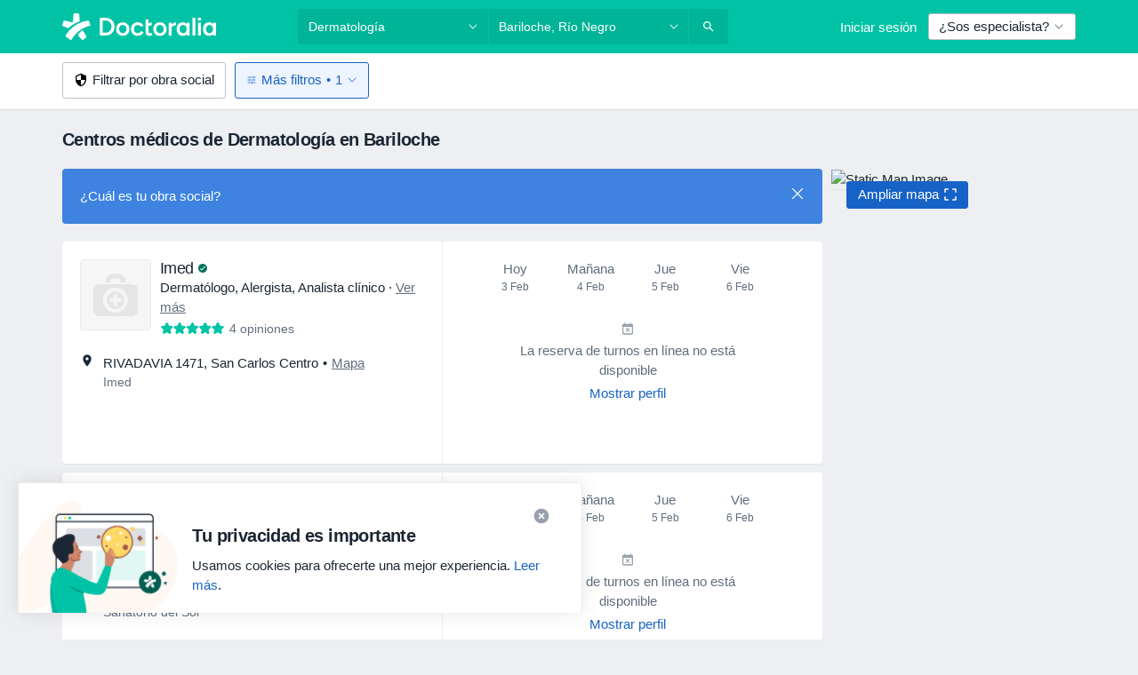

--- FILE ---
content_type: text/javascript; charset=utf-8
request_url: https://platform.docplanner.com/js/EECSearchController-chunk-4a46521d.js
body_size: 7020
content:
"use strict";(self.webpackChunkmonolith_app=self.webpackChunkmonolith_app||[]).push([[7088],{91093:function(U,P,a){a.r(P),a.d(P,{default:function(){return Ue}});var A=a(71287),T=s=>s.join(",");function f(s,e,t){var p;const L=(p=s.find(R=>R.name===t))==null?void 0:p.items.filter(R=>e.includes(R.key));if(!(!L||(L==null?void 0:L.length)===0))return L.map(R=>R.name).join(",")}var I=a(44492),m=a(69130),c=a(77867),E=Object.defineProperty,g=Object.getOwnPropertySymbols,j=Object.prototype.hasOwnProperty,Y=Object.prototype.propertyIsEnumerable,u=(s,e,t)=>e in s?E(s,e,{enumerable:!0,configurable:!0,writable:!0,value:t}):s[e]=t,l=(s,e)=>{for(var t in e||(e={}))j.call(e,t)&&u(s,t,e[t]);if(g)for(var t of g(e))Y.call(e,t)&&u(s,t,e[t]);return s},N=(s,e,t)=>(u(s,typeof e!="symbol"?e+"":e,t),t);class S{static init(e){this.config=e}static get trackingCriteria(){const{REQUEST_QUERY_FILTERS:e,REQUEST_QUERY_LOCATION:t,REQUEST_QUERY_LOCATION_DETAILS:p,REQUEST_QUERY_SPECIALIZATION:L,AVAILABLE_FILTERS:R}=this.config.getAppConfig(),w=p||{},{city:D,district:y,province:M}=w,k=l(l({},(0,m.A)(e)),this.sorter?{sorter:this.sorter}:{});return Object.entries(k).reduce((d,[F,O])=>{const v=F;if(v==="diseases"){const C=O;d.search_disease_id=T(C)}if(v==="calendar"&&(d.search_dp_only=!0),v==="entity_type"){const[C]=O;d.search_entity_type=C==="doctor"?C:"clinic"}if(v==="insurances"){const C=O;d.search_insurances=T(C),d.search_insurances_names=f(R,C,"insurances")}if(v==="languages"){const C=O;d.search_language=T(C)}if(v==="districts"){const C=O;d.search_location_district=f(R,C,"districts")}if(v==="specializations"){const C=O;d.search_specialization_id=T(C),d.search_specialization=L||void 0}if(v==="online_only"&&(d.search_venue_type=t?"online + city":"online_only"),v==="availability"){const[C,x]=O;d.search_available_dates=C===x?"1":"3"}if(v==="kids_friendly"&&(d.search_kids_friendly=!0),v==="services"){const C=O;(0,c.Ww)(C)&&(d.search_insurances_names?d.search_insurances_names+=",Public":d.search_insurances_names="Public"),d.search_service_id=T(C),d.search_service_name=f(R,C,"services")}if(v==="payment_methods"){const C=O;d.search_payment_method_id=T(C)}return v==="sorter"&&(O==="rating"?d.search_sorting="patient feedback":O==="search_assistantv3_organic"?(d.search_sorting="search_assistantv3_organic",d.origin="search_assistant"):O==="search_assistantv3_paid"?(d.search_sorting="search_assistantv3_paid",d.origin="search_assistant"):O==="search_assistant_no_results"&&(d.search_sorting="search_assistant_no_results")),D!=null&&D.value&&(d.search_location_city=D.value),this.locationType==="near_me"&&(d.search_location_city="Around_me"),d},{search_disease_id:void 0,search_dp_only:!1,search_entity_type:void 0,search_insurances:void 0,search_insurances_names:void 0,search_language:void 0,search_location_city:void 0,search_location_city_id:(D==null?void 0:D.id)||void 0,search_location_district:(y==null?void 0:y.value)||void 0,search_location_district_id:(y==null?void 0:y.id)||void 0,search_location_region:(M==null?void 0:M.value)||void 0,search_location_region_id:(M==null?void 0:M.id)||void 0,search_specialization_id:void 0,search_specialization:void 0,search_venue_type:void 0,search_available_dates:void 0,search_kids_friendly:!1,search_service_name:void 0,search_service_id:void 0,search_payment_method_id:void 0,search_sorting:void 0,origin:void 0})}static get totalResultsCount(){const{TOTAL_RESULTS:e}=this.config.getAppConfig();return e}static getItemListName(e){const{ACTIVE_SPECIALIZATIONS:t,ACTIVE_FILTERS:p,HAS_CALENDARS:L}=this.config.getAppConfig(),R=L?"Calendar":"Non-calendar",w=t?"specialization":null,D=" + ",y=Object.keys(p||{}).join(D),M=[w,this.locationType,y].filter(Boolean).join(D);return`${e} ${R} ${M}`}static get isLandingPage(){const e=new I.A(sessionStorage);return e.getItem("eec_has_visited")?!0:(e.setItem("eec_has_visited",!0),!1)}static get locationType(){const e={EMPTY:null,NEAR_ME:"near_me",CITY:"location"},{REQUEST_QUERY_LOCATION:t,IS_NEAR_ME_SEARCH:p}=this.config.getAppConfig();return p?e.NEAR_ME:t?e.CITY:e.EMPTY}static get sorter(){const{SEARCH_ASSISTANT:e,ACTIVE_SORTER:t,HAS_SEARCH_ASSISTANT_RESULTS:p,IS_AD_CAMPAIGN:L}=this.config.getAppConfig();if(e&&p&&L)return"search_assistantv3_paid";if(e&&p)return"search_assistantv3_organic";if(e&&!p)return"search_assistant_no_results";if(t==="rating")return"rating"}}N(S,"config");var i=S,n=a(55365),_=a(67075),b=a(94079);class G extends b.A{init(){b.A.pushToOneTracking(_.search.viewItemList,this.eventData)}}var B=G,Q=Object.defineProperty,V=Object.defineProperties,K=Object.getOwnPropertyDescriptors,H=Object.getOwnPropertySymbols,h=Object.prototype.hasOwnProperty,r=Object.prototype.propertyIsEnumerable,o=(s,e,t)=>e in s?Q(s,e,{enumerable:!0,configurable:!0,writable:!0,value:t}):s[e]=t,z=(s,e)=>{for(var t in e||(e={}))h.call(e,t)&&o(s,t,e[t]);if(H)for(var t of H(e))r.call(e,t)&&o(s,t,e[t]);return s},W=(s,e)=>V(s,K(e));class $ extends b.A{init(){document.addEventListener("click",e=>{var t,p;const L=e.target;if(!L.closest("[data-eec-select-item]"))return;const R=(p=(t=L.closest("[data-eec]"))==null?void 0:t.getAttribute("data-eec-entity-id"))!=null?p:"";this.pushEvent(R),this.setItemBrand(R)}),document.addEventListener(n.OR,e=>{if(!e.detail)return;const{detail:t}=e;this.pushEvent(t.entityId),this.setItemBrand(t.entityId)})}getSelectedItem(e){return this.eventData.items.find(t=>t.item_id===e)}setItemBrand(e){const t=this.getSelectedItem(e);!t||A.A.setSearchContextValue(t.item_brand)}pushEvent(e){b.A.pushToOneTracking(_.search.selectItem,W(z({},this.eventData),{items:[this.getSelectedItem(e)]}))}}var te=$;function X(s){return s!==null&&typeof s=="object"&&"id"in s&&"value"in s}function re(s){return Object.fromEntries(Object.entries(s).filter(([,e])=>e!==null))}var se=Object.defineProperty,J=Object.getOwnPropertySymbols,ie=Object.prototype.hasOwnProperty,ne=Object.prototype.propertyIsEnumerable,ce=(s,e,t)=>e in s?se(s,e,{enumerable:!0,configurable:!0,writable:!0,value:t}):s[e]=t,ae=(s,e)=>{for(var t in e||(e={}))ie.call(e,t)&&ce(s,t,e[t]);if(J)for(var t of J(e))ne.call(e,t)&&ce(s,t,e[t]);return s};const _e=2,le=3,ue=4,de=5,Ee=6,Ie=7,fe=8,pe=9,Oe=10,Se=11,Ae=12,Te=13,he=14,ve=15,me=16;class Z{static get listIdMap(){return{diseases:_e,calendar:le,entity_type:ue,insurances:de,languages:Ee,city:Ie,district:fe,province:pe,sorter:Oe,specializations:Se,online_only:Ae,availability:Te,kids_friendly:he,services:ve,payment_methods:me}}static get csvListIds(){return[_e,de,Ee,Se,ve,me]}static get booleanListIds(){return[le,he]}static transformRequestLocationDetails(e){if(!e)return{};const t=Object.fromEntries(Object.entries(e).filter(([p])=>["city","district","province"].includes(p)));return re(t)}static getItemListIds(e){const{REQUEST_QUERY_FILTERS:t,ACTIVE_SORTER:p,REQUEST_QUERY_LOCATION:L,REQUEST_QUERY_LOCATION_DETAILS:R}=e.getAppConfig(),w=ae(ae(ae({},(0,m.A)(t)),p==="rating"&&{sorter:p}),this.transformRequestLocationDetails(R)),D="1:s",M=Object.entries(w).reduce((k,[d,F])=>{const O=Z.listIdMap[d];if(O===void 0)return k;let v="";if(Z.csvListIds.includes(O)&&(v=T(F)),Z.booleanListIds.includes(O)&&(v="1"),O===ue&&(v=F.includes("doctor")?"d":"c"),O===Oe&&(v="ra"),O===Ae&&(v=L?"oc":"o"),O===Te){const[x,Le]=F;v=x===Le?"1":"3"}O===Ie&&X(F)&&(v=F.id),O===fe&&X(F)&&(v=F.id),O===pe&&X(F)&&(v=F.id);const C=`${O}:${v}`;return`${k}+${C}`},D).split("+").sort((k,d)=>{const F=parseInt(k.split(":")[0],10),O=parseInt(d.split(":")[0],10);return F-O}).join("+");return[M.substring(0,99)||void 0,M.substring(100,199)||void 0,M.substring(200,299)||void 0]}}var Re=Z,Pe=a(23830),De=a(24174),ye=Object.defineProperty,be=Object.defineProperties,Me=Object.getOwnPropertyDescriptors,ge=Object.getOwnPropertySymbols,we=Object.prototype.hasOwnProperty,Fe=Object.prototype.propertyIsEnumerable,Ne=(s,e,t)=>e in s?ye(s,e,{enumerable:!0,configurable:!0,writable:!0,value:t}):s[e]=t,q=(s,e)=>{for(var t in e||(e={}))we.call(e,t)&&Ne(s,t,e[t]);if(ge)for(var t of ge(e))Fe.call(e,t)&&Ne(s,t,e[t]);return s},ee=(s,e)=>be(s,Me(e));const Ce="from listing";class oe extends De.A{static setPageEntranceSource(){sessionStorage.setItem(n.N7,Ce)}get calendarElementsCount(){return this.eecElements.filter(e=>e.hasAttribute("data-eec-has-calendar")).length}get calendarElementsWithSlotsCount(){return this.eecElements.filter(e=>e.hasAttribute("data-eec-has-calendar-with-slots")).length}extendItemsData(e){const[t,p,L]=e;return this.commonData.items.map((R,w)=>{const D=this.eecElements[w].getAttribute("data-eec-result-type"),y=this.eecElements[w].getAttribute("data-eec-position");return ee(q({},R),{item_brand:D,item_list_name:i.getItemListName(D),global_index:w+1,index:parseInt(y,10),item_list_id:t,item_list_id2:p,item_list_id3:L})})}init(){Pe.Ay.init(this.config),i.init(this.config),A.A.clearSearchContextValue();const e=Re.getItemListIds(this.config),t=this.extendItemsData(e),p=ee(q(ee(q({},this.commonData),{search_available_calendars:this.calendarElementsCount,search_available_calendars_with_slots:this.calendarElementsWithSlotsCount,items:t,search_total_results:i.totalResultsCount}),i.trackingCriteria),{isLandingPage:i.isLandingPage}),L=new B(p),R=new te(p);L.init(),R.init(),oe.setPageEntranceSource();const w=ee(q({},this.commonData),{page_entrance_source:Ce});this.initFlowService(w)}}var Ge=oe,Ye=(s,e,t)=>new Promise((p,L)=>{var R=y=>{try{D(t.next(y))}catch(M){L(M)}},w=y=>{try{D(t.throw(y))}catch(M){L(M)}},D=y=>y.done?p(y.value):Promise.resolve(y.value).then(R,w);D((t=t.apply(s,e)).next())});class Ve{constructor(e){this.config=e}run(){return Ye(this,null,function*(){new Ge(this.config).init()})}}var Ue=Ve},94079:function(U,P,a){var A=a(3523),T=Object.defineProperty,f=(c,E,g)=>E in c?T(c,E,{enumerable:!0,configurable:!0,writable:!0,value:g}):c[E]=g,I=(c,E,g)=>(f(c,typeof E!="symbol"?E+"":E,g),g);class m{constructor(E){I(this,"eventData"),this.eventData=E}static pushToOneTracking(E,g){A.A.pushOneTrackingEvent(E,g)}}P.A=m},24174:function(U,P,a){a.d(P,{A:function(){return H}});var A=a(16096),T=a(46414),f=a(30625),I=a(55365),m=Object.defineProperty,c=Object.defineProperties,E=Object.getOwnPropertyDescriptors,g=Object.getOwnPropertySymbols,j=Object.prototype.hasOwnProperty,Y=Object.prototype.propertyIsEnumerable,u=(h,r,o)=>r in h?m(h,r,{enumerable:!0,configurable:!0,writable:!0,value:o}):h[r]=o,l=(h,r)=>{for(var o in r||(r={}))j.call(r,o)&&u(h,o,r[o]);if(g)for(var o of g(r))Y.call(r,o)&&u(h,o,r[o]);return h},N=(h,r)=>c(h,E(r)),S=(h,r,o)=>(u(h,typeof r!="symbol"?r+"":r,o),o);class i{constructor(r){S(this,"cookieOptions"),this.cookieOptions={domain:r.getConst("BASE_DOMAIN"),path:"/"}}init(r){this.clearCookie(),window.addEventListener(I.q7,o=>{var z;const W=(z=o.detail)==null?void 0:z.resultId,$=W?N(l({},r),{items:i.filterSelectedItem(r,W)}):r;this.setCookie($)})}static filterSelectedItem(r,o){return r.items.filter(z=>z.item_id===o)}setCookie(r){const o=JSON.stringify(r);A.A.set(I.aZ,T.w.PERFORMANCE,o,this.cookieOptions),(0,f.A)(f.x.STORAGE_EVENT,{key:I.aZ,value:encodeURIComponent(o)})}clearCookie(){A.A.remove(I.aZ,this.cookieOptions),(0,f.A)(f.x.STORAGE_EVENT,{key:I.aZ,value:null})}}var n=i,_=a(23830),b=Object.defineProperty,G=(h,r,o)=>r in h?b(h,r,{enumerable:!0,configurable:!0,writable:!0,value:o}):h[r]=o,B=(h,r,o)=>(G(h,typeof r!="symbol"?r+"":r,o),o);const Q=1,V=100;class K{constructor(r){this.config=r,B(this,"eecElements"),B(this,"userId"),B(this,"contentGroup"),this.eecElements=[...document.querySelectorAll("[data-eec]")],this.userId=r.getConst("USER_ID")||void 0,this.contentGroup=r.getConst("PAGE_TYPE")}get commonData(){return{user_id:this.userId,content_group:this.contentGroup,items:this.itemsData,search_id:_.Ay.searchId}}initFlowService(r){new n(this.config).init(r)}static getEntityOpinionsAndRating(r,o){return`${r}::${o}`}static getSpecIdsForCharLimit(r){let o=r;for(;o.length>V;)o=o.split(",").slice(0,-1).join(",");return o}get itemsData(){return this.eecElements.map(r=>{const o=r.hasAttribute("data-eec-has-photo"),z=r.getAttribute("data-eec-entity-type")||"",W=r.getAttribute("data-eec-entity-id")||"",$=r.getAttribute("data-eec-specialization-ids")||"",te=r.getAttribute("data-eec-specialization-name"),X=r.getAttribute("data-eec-opinions-count")||"",re=r.getAttribute("data-eec-stars-rating")||"",se=r.getAttribute("data-eec-address-cities")||"",J=r.hasAttribute("data-eec-search-assistant-entity"),ie=K.getEntityOpinionsAndRating(X,re),ne=K.getSpecIdsForCharLimit($);return{entity_profile_photo:o,item_name:z,item_id:W,item_category:te,item_category2:ne,item_category5:se,entity_opinions_and_rating:ie,quantity:Q,price:void 0,item_category3:void 0,item_category4:void 0,service:void 0,search_assistant_entity:J}})}}var H=K},71287:function(U,P){const a="eec_search_item_brand";class A{static profileContextValue(f){var I;let m=(I=A.searchContextValue)!=null?I:"";return f&&(m=`${m},${f}`),m}static setSearchContextValue(f){sessionStorage.setItem(a,f)}static clearSearchContextValue(){sessionStorage.removeItem(a)}static get searchContextValue(){return sessionStorage.getItem(a)}}P.A=A},23830:function(U,P,a){var A=a(94717),T=a(30625),f=Object.defineProperty,I=Object.getOwnPropertySymbols,m=Object.prototype.hasOwnProperty,c=Object.prototype.propertyIsEnumerable,E=(i,n,_)=>n in i?f(i,n,{enumerable:!0,configurable:!0,writable:!0,value:_}):i[n]=_,g=(i,n)=>{for(var _ in n||(n={}))m.call(n,_)&&E(i,_,n[_]);if(I)for(var _ of I(n))c.call(n,_)&&E(i,_,n[_]);return i},j=(i,n,_)=>(E(i,typeof n!="symbol"?n+"":n,_),_);const Y="eec_search_id",u="eec_search_filters",l="eec_search_data_from_app",N=class{static get searchId(){return sessionStorage.getItem(Y)||void 0}static init(i){this.config=i;let n;const _=this.getInjectedSearchData();_?this.compareFilters({filters:_.filters,sorter:_.sorter,location:_.location},this.currentSearchFilters)?n=this.createSearchId():n=_.searchId:!this.searchId||N.areFiltersDifferent()?n=this.createSearchId():n=this.searchId,sessionStorage.setItem(Y,n),sessionStorage.setItem(u,JSON.stringify(this.currentSearchFilters)),this.sendSearchDataToNativeApp(n)}static get currentSearchFilters(){const{REQUEST_QUERY_FILTERS:i,REQUEST_QUERY_LOCATION:n,ACTIVE_SORTER:_,SEARCH_ASSISTANT:b,HAS_SEARCH_ASSISTANT_RESULTS:G,IS_AD_CAMPAIGN:B}=this.config.getAppConfig(),Q=N.getEffectiveSorter(_,b,G,B);return{filters:i,sorter:Q,location:n}}static getEffectiveSorter(i,n,_,b){return n&&_&&b?"search_assistantv3_paid":n&&_?"search_assistantv3_organic":n&&!_?"search_assistant_no_results":i}static get previousSearchFilters(){return sessionStorage.getItem(u)}static getInjectedSearchData(){try{const i=sessionStorage.getItem(l);if(!i)return null;const n=JSON.parse(i);return!n.searchId||!n.filters?null:{searchId:n.searchId,filters:n.filters,sorter:n.sorter,location:n.location}}catch(i){return null}}static get randomNumber(){const i={min:1,max:1e4};return Math.floor(Math.random()*i.max)+i.min}static get timestamp(){return Date.now()}static createSearchId(){return`${this.timestamp}.${this.randomNumber}`}static compareFilters(i,n){const{location:_,sorter:b,filters:G}=i,{location:B,sorter:Q,filters:V}=n;return B!==_||Q!==b?!0:!V||!G||typeof V!="object"||typeof G!="object"?V!==G:Object.keys(V).length!==Object.keys(G).length?!0:Object.values(V).some(({name:K,value:H})=>{const h=G[K];return h?Array.isArray(H)&&Array.isArray(h.value)?(0,A.U)(H,h.value).length>0:H!==h.value:!0})}static areFiltersDifferent(){if(!this.previousSearchFilters)return!0;const i=JSON.parse(this.previousSearchFilters);return this.compareFilters(i,this.currentSearchFilters)}static sendSearchDataToNativeApp(i){const n=g({searchId:i},this.currentSearchFilters);(0,T.A)(T.x.STORAGE_EVENT,{key:"eec_patient_app_search_data",value:JSON.stringify(n)})}};let S=N;j(S,"config"),P.Ay=S},55365:function(U,P,a){a.d(P,{N7:function(){return A},OR:function(){return I},aZ:function(){return T},q7:function(){return f}});const A="eec_page_entrance_source",T="enhanced-ecommerce-ga4-flow",f="enhanced-ecommerce-ga4-flow-event",I="EEC_SELECT_ITEM_EVENT"},30625:function(U,P,a){a.d(P,{A:function(){return l},x:function(){return u}});var A=a(82374),T=Object.defineProperty,f=Object.defineProperties,I=Object.getOwnPropertyDescriptors,m=Object.getOwnPropertySymbols,c=Object.prototype.hasOwnProperty,E=Object.prototype.propertyIsEnumerable,g=(N,S,i)=>S in N?T(N,S,{enumerable:!0,configurable:!0,writable:!0,value:i}):N[S]=i,j=(N,S)=>{for(var i in S||(S={}))c.call(S,i)&&g(N,i,S[i]);if(m)for(var i of m(S))E.call(S,i)&&g(N,i,S[i]);return N},Y=(N,S)=>f(N,I(S));const u={CLICK_DOCTOR_NAV:"CLICK_DOCTOR_NAV",CP_DOCTOR_CARD_CLICKED:"CP_DOCTOR_CARD_CLICKED",DP_ADD_OPINION:"DP_ADD_OPINION",DP_PHONE_NUMBER:"DP_PHONE_NUMBER",DP_GOTO_FACILITY:"DP_GOTO_FACILITY",NAVIGATE_TO_DOCTORS_LIST:"NAVIGATE_TO_DOCTORS_LIST",DP_GOTO_ARTICLE:"DP_GOTO_ARTICLE",DP_LOAD_MORE_QUESTIONS:"DP_LOAD_MORE_QUESTIONS",DP_CALL_PHONE:"DP_CALL_PHONE",DP_DOCTOR_WEBSITE:"DP_DOCTOR_WEBSITE",OPEN_BOOKING:"OPEN_BOOKING",START_BOOKING_FLOW:"START_BOOKING_FLOW",OPEN_MAP:"OPEN_MAP",OPEN_CONVERSATION:"OPEN_CONVERSATION",OPEN_OPINIONS:"OPEN_OPINIONS",TOGGLE_SEE_MORE_SLOTS:"TOGGLE_SEE_MORE_SLOTS",ON_DOD_PROMO_CLICK:"ON_DOD_PROMO_CLICK",MAKE_REQUEST:"MAKE_REQUEST",TRACKING_EVENT:"TRACKING_EVENT",STORAGE_EVENT:"STORAGE_EVENT"};function l(N,S){try{window.ReactNativeWebView&&typeof window.ReactNativeWebView.postMessage=="function"&&window.ReactNativeWebView.postMessage(JSON.stringify(Y(j({action:N,event:N},S),{data:S})))}catch(i){const n=N===u.STORAGE_EVENT?.1:1;(0,A.A)(Error(`[Mobile PostMessage]: ${i}`),n)}}},69130:function(U,P,a){a.d(P,{A:function(){return f}});var A=a(23797);const T=Object.values(A.HL);function f(I){const m={};return!I||typeof I!="object"||Object.keys(I).forEach(c=>{if(!T.includes(c))return;const{value:E}=I[c];if(!E)return;const g=Array.isArray(E)?E:[E];g[0]!==0&&(m[c]=g)}),m}},77867:function(U,P,a){a.d(P,{A3:function(){return A},EQ:function(){return T},J1:function(){return f},Nu:function(){return I},Ww:function(){return m}});const A=[11559,10289,12088];function T(c){return c.toLowerCase()==="warszawa"?"Mazowieckie":c.toLowerCase()==="mazowieckie"?"Warszawa":c}function f(c){return c.includes(11559)&&c.includes(12088)?"internista":c.includes(10289)&&c.includes(12088)?"pediatra":c.includes(12088)?"lekarz rodzinny":""}function I(c){return c.includes(61)?[11559,12088]:c.includes(78)?[10289,12088]:c.includes(66)?[12088]:[]}function m(c){return A.some(E=>c.includes(E))}},23797:function(U,P,a){a.d(P,{$6:function(){return S},B4:function(){return _},GA:function(){return T},HL:function(){return l},LA:function(){return c},Md:function(){return f},SB:function(){return N},TT:function(){return I},Vj:function(){return n},ZN:function(){return E},c4:function(){return b},cu:function(){return g},dD:function(){return m},m9:function(){return j},mW:function(){return u},ru:function(){return i},zO:function(){return A}});const A=4,T="searchMapSession",f=10,I=5,m="top-ranked-filter-item",c=Object.freeze({DOCTOR:"doctor",FACILITY:"facility",ALL:"all"}),E=Object.freeze({TODAY:"today",IN_3_DAYS:"in_3_days",ANYTIME:"anytime"}),g=Object.freeze({GOVERNMENT:"government",PRIVATE:"private",GOVERNMENT_SELF_PAYER:"government_self_payer"}),j=Object.freeze({MALE:"male",FEMALE:"female",OTHER:"other",ALL:"all"}),Y=Object.freeze({MODAL:"Modal",BAR:"Bar"}),u=Object.freeze({CHECKBOX:"CHECKBOX",TOGGLE:"TOGGLE",RADIO:"RADIO",DATE_RANGE:"DATE_RANGE"}),l=Object.freeze({AVAILABILITY:"availability",ACCESSIBILITY:"accessibility",CALENDAR:"calendar",DISEASES:"diseases",DISTRICTS:"districts",DIRECT_INSURANCES:"insurance_types",ENTITY_TYPE:"entity_type",FACILITY_TYPES:"facility_types",KIDS_FRIENDLY:"kids_friendly",LANGUAGES:"languages",INSURANCES:"insurances",ONLINE_ONLY:"online_only",PAYMENT_METHODS:"payment_methods",SERVICES:"services",SPECIALIZATIONS:"specializations",CATEGORY_SERVICES:"category_services",GENDER:"gender"}),N=Object.freeze({[l.AVAILABILITY]:u.DATE_RANGE,[l.ACCESSIBILITY]:u.CHECKBOX,[l.CALENDAR]:u.TOGGLE,[l.DISEASES]:u.CHECKBOX,[l.DISTRICTS]:u.CHECKBOX,[l.ENTITY_TYPE]:u.RADIO,[l.FACILITY_TYPES]:u.CHECKBOX,[l.KIDS_FRIENDLY]:u.TOGGLE,[l.LANGUAGES]:u.CHECKBOX,[l.INSURANCES]:u.RADIO,[l.DIRECT_INSURANCES]:u.RADIO,[l.ONLINE_ONLY]:u.TOGGLE,[l.PAYMENT_METHODS]:u.CHECKBOX,[l.SERVICES]:u.CHECKBOX,[l.SPECIALIZATIONS]:u.CHECKBOX,[l.GENDER]:u.RADIO}),S=new Map([[l.ONLINE_ONLY,"online_consultation"],[l.AVAILABILITY,"available_dates"],[l.LANGUAGES,"language"],[l.DISTRICTS,"district"],[l.INSURANCES,"insurance"],[l.CALENDAR,"book_online"],[l.PAYMENT_METHODS,"payment_method"]]),i=`Search Results - Filter ${Y.BAR}`,n=`Search Results - Filter ${Y.MODAL}`,_="Doctor Discovery - Narrow down - Choose Filter",b="recommended"}}]);


--- FILE ---
content_type: text/javascript; charset=utf-8
request_url: https://platform.docplanner.com/js/CalendarWrapperComponent-chunk-df166bd7.js
body_size: 3252
content:
"use strict";(self.webpackChunkmonolith_app=self.webpackChunkmonolith_app||[]).push([[67679],{55365:function(E,o,t){t.d(o,{N7:function(){return i},OR:function(){return f},aZ:function(){return u},q7:function(){return h}});const i="eec_page_entrance_source",u="enhanced-ecommerce-ga4-flow",h="enhanced-ecommerce-ga4-flow-event",f="EEC_SELECT_ITEM_EVENT"},54954:function(E,o,t){t.d(o,{A:function(){return $}});var i=t(74353),u=t.n(i),h=t(33390),f=t(30625),m=Object.defineProperty,v=Object.getOwnPropertySymbols,C=Object.prototype.hasOwnProperty,O=Object.prototype.propertyIsEnumerable,g=(d,a,r)=>a in d?m(d,a,{enumerable:!0,configurable:!0,writable:!0,value:r}):d[a]=r,A=(d,a)=>{for(var r in a||(a={}))C.call(a,r)&&g(d,r,a[r]);if(v)for(var r of v(a))O.call(a,r)&&g(d,r,a[r]);return d};const y=(0,h.A)();function $(d,a=null,r=null){const{addressId:T,doctorId:D,link:I,start:l,timezoneOffset:S}=d,_=I.includes(y.getBookingAppBookVisitSlotsUrl())?y.getBookingAppBookVisitSlotsUrl():y.getBookingAppBookVisitUrl(),P=S?`${l}${S}`:u()(l).format();(0,f.A)(f.x.OPEN_BOOKING,A({addressId:T,doctorId:D,initialPath:_,startDate:P,serviceId:a},r?{insuranceId:r}:{}))}},73153:function(E,o,t){var i=t(457),u=t(66474),h=t.n(u);h().use(i.Ay);const f=new i.sI;o.A=f},5545:function(E,o,t){var i=t(75128);o.A={computed:{calendarTranslations(){return{messageRangeOverbooked:this.$trans("profile.calendar.range_overbooked"),messageRangeOverbookedBtn:this.$trans("see_next_available_day"),messageStateOverbooked:this.$trans("no_visits"),messageStateOff:this.$trans("profile.facility.calendar.inactive"),nextAvailability:this.$trans("search_next_available_term"),btnShowMoreHours:this.$trans("show_more_hours"),btnShowLessHours:this.$trans("less"),btnMore:this.$trans("more"),btnLess:this.$trans("less"),slots:{slotAvailable:this.$trans("calendar_slot_available"),slotBooked:this.$trans("calendar_slot_booked")},today:(0,i.Z)(this.$trans("today")),tomorrow:(0,i.Z)(this.$trans("tomorrow")),weekdays:[this.$trans("weekday.6"),this.$trans("weekday.0"),this.$trans("weekday.1"),this.$trans("weekday.2"),this.$trans("weekday.3"),this.$trans("weekday.4"),this.$trans("weekday.5")],weekdaysShort:[this.$trans("weekday_short.6"),this.$trans("weekday_short.0"),this.$trans("weekday_short.1"),this.$trans("weekday_short.2"),this.$trans("weekday_short.3"),this.$trans("weekday_short.4"),this.$trans("weekday_short.5")],months:[this.$trans("month.0"),this.$trans("month.1"),this.$trans("month.2"),this.$trans("month.3"),this.$trans("month.4"),this.$trans("month.5"),this.$trans("month.6"),this.$trans("month.7"),this.$trans("month.8"),this.$trans("month.9"),this.$trans("month.10"),this.$trans("month.11")],monthsShort:[this.$trans("month_short.0"),this.$trans("month_short.1"),this.$trans("month_short.2"),this.$trans("month_short.3"),this.$trans("month_short.4"),this.$trans("month_short.5"),this.$trans("month_short.6"),this.$trans("month_short.7"),this.$trans("month_short.8"),this.$trans("month_short.9"),this.$trans("month_short.10"),this.$trans("month_short.11")]}}}}},22351:function(E,o,t){t.d(o,{_:function(){return i},c:function(){return u}});function i(){return()=>Promise.all([t.e(84121),t.e(94288),t.e(39850),t.e(91934)]).then(t.bind(t,24767))}function u(){return{DpCarousel:()=>Promise.all([t.e(84121),t.e(94288),t.e(39850)]).then(t.bind(t,47163)),DpCarouselItem:()=>Promise.all([t.e(84121),t.e(94288),t.e(39850)]).then(t.bind(t,6531))}}},33416:function(E,o){o.A={CALENDAR_ENABLED:"commercial-calendar-enabled",PHONE_AVAILABLE:"commercial-calendar-missing-but-phone-available",CALENDAR_IN_OTHER_LOCATION:"calendar-in-other-location",CALENDAR_MISSING:"missing-calendar",FACILITY_CALENDAR:"facility-calendar"}},72512:function(E,o,t){t.r(o),t.d(o,{default:function(){return w}});var i=function(){var e=this,n=e._self._c;return n("dp-calendar",{attrs:{color:e.calendarColor,"end-date":e.periodEndDate,"is-loading":e.isLoadingSoonestAvailablePeriod,"nearest-slot":e.nearestSlot,responsive:e.responsiveValue,rows:Number.parseInt(e.rowsValue),"show-all-slots":e.showAllSlots,slots:e.calendarSlotsItems,state:e.currentState,translations:e.translations},on:{calendarElementClicked:e.calendarElementClicked,loadMoreSlots:e.loadMoreSlots,notify:e.redirect,request:e.openAskCalendarModal,toggleMoreSlots:e.toggleMoreSlots},nativeOn:{click:function(c){return e.calendarClickListener.apply(null,arguments)}}})},u=[],h=t(72835),f=t(93810),m=t(2620),v=t(58673),C=t(74353),O=t.n(C),g=t(55365),A=t(3523),y=t(44332),$=t(9552),d=t(54954),a=t(20619),r=t(73153),T=t(5545),D=t(22351),I=t(23797),l=t(33416),S=Object.defineProperty,_=Object.getOwnPropertySymbols,P=Object.prototype.hasOwnProperty,M=Object.prototype.propertyIsEnumerable,N=(s,e,n)=>e in s?S(s,e,{enumerable:!0,configurable:!0,writable:!0,value:n}):s[e]=n,L=(s,e)=>{for(var n in e||(e={}))P.call(e,n)&&N(s,n,e[n]);if(_)for(var n of _(e))M.call(e,n)&&N(s,n,e[n]);return s},R={name:"CalendarWrapper",components:{DpCalendar:(0,D._)()},mixins:[T.A],props:{period:{required:!0,type:Object,validator:s=>{const e=Object.keys(s);return e.includes("startDate")&&e.includes("endDate")}},resultId:{required:!0,type:String},calendarState:{required:!1,type:String,default:m.Dt.off},rowsValue:{required:!1,type:Number,default:4},redirectUrl:{required:!1,type:String,default:""},calendarSlotsItems:{required:!1,type:Array,default:()=>[]},isLoadingStatus:{required:!1,type:Boolean,default:!1},isLoadingSoonestAvailablePeriod:{required:!1,type:Boolean,default:!1},showAllSlots:{required:!1,type:Boolean,default:!1},nearestSlot:{required:!1,type:String,default:""},addressState:{required:!1,type:String,default:""},gaCategory:{required:!1,type:String,default:"NS Doctor Card"},isOnlineOnly:{required:!1,type:Boolean,default:!1},addressId:{required:!1,type:String,default:""},ga4TrackingSearchItemType:{required:!1,type:String,default:""},ga4TrackingEntityType:{required:!1,type:String,default:""}},computed:{responsiveValue(){return{1200:{items:I.zO}}},translations(){let s=this.$trans("search_calendar_missing_b"),e=this.$trans("ask_for_calendar_b");this.addressState===l.A.PHONE_AVAILABLE?e=this.$trans("show_phone"):this.addressState===l.A.CALENDAR_IN_OTHER_LOCATION?(s=this.$trans("no_calendar_in_your_location"),e=this.$trans("check_other_calendars")):this.addressState===l.A.FACILITY_CALENDAR&&(e=this.$trans("show_profile"));const n={messageRangeOverbooked:this.$trans("no_open_slots"),messageRangeOverbookedBtn:this.$trans("see_next_available_day"),messageStateOverbooked:this.$trans("calendar_overbooked_no_terms"),nextAvailability:this.$trans("next_available_day"),btnNotify:this.$trans("notify_me"),messageStateOff:s,btnRequest:e},{calendarTranslations:c}=this;return L(L({},c),n)},newPeriod(){if(this.nearestSlot==="")return this.period;const s=O()(this.nearestSlot).startOf(a.KB),e=s.add(I.zO*2,a.KB),n=O()(e).endOf(a.KB);return{startDate:s,endDate:n}},calendarColor(){return this.isOnlineOnly?f.l_:f.un},currentState(){return this.isLoadingStatus?m.Dt.placeholderFull:this.calendarState},periodEndDate(){return(0,v.Y)(this.period.endDate,a.pZ)}},methods:{toggleMoreSlots(s){const e=s===!0?"Show More":"Show Less";this.pushCalendarGAEvent({action:"Availability Interaction",label:e}),s&&A.A.pushOneTrackingEvent(h.searchItem.setupBooking,{sub_action:"show_more",object_type:"slots",entity_type:this.ga4TrackingEntityType,entity_id:this.resultId,interface_section:"calendar_component",interface_element:"show_more_button",address_id:this.addressId,search_item_type:this.ga4TrackingSearchItemType})},redirect(){window.location.href=this.redirectUrl,(0,y.A)(g.OR,document,{entityId:this.resultId})},openAskCalendarModal(){if(this.addressState!==l.A.CALENDAR_MISSING){this.redirect();return}if(!this.$gateKeeper.hasAccess($.vXP)){this.redirect();return}r.A.open(()=>Promise.all([t.e(84121),t.e(94288),t.e(7024)]).then(t.bind(t,84643)),{gaLabel:"search_results_list",doctorIdProp:Number.parseInt(this.resultId,10)},{ignoreUncaught:!0})},loadMoreSlots(){this.$emit("load-more-slots",this.newPeriod)},calendarClickListener(s){if(!(s.target instanceof Element))return;const e=s.target.closest("[data-controls]");if(e instanceof HTMLElement){const n=e.dataset.controls==="prev"?"Prev slots":"Next slots";this.pushCalendarGAEvent({action:"Availability Interaction",label:n})}if(s.target.closest(".dp-calendar-state-message")){const{calendarState:n,addressState:c}=this;let p="Jump to slots";n===m.Dt.off&&(c===l.A.CALENDAR_IN_OTHER_LOCATION&&(p="show_calendar_addresses"),c===l.A.CALENDAR_MISSING&&(p="ask_for_calendar_b"),c===l.A.FACILITY_CALENDAR&&(p="show_profile")),n===m.Dt.overbooked&&c===l.A.CALENDAR_ENABLED&&(p="notify_me"),c===l.A.PHONE_AVAILABLE&&(p="show_phone"),this.pushCalendarGAEvent({action:"Availability Interaction",label:p})}},calendarElementClicked({element:s,data:e}){if(s==="rangeOverbookedButton"&&A.A.pushOneTrackingEvent(h.searchItem.setupBooking,{sub_action:"navigate_automatically",object_type:"slots",entity_type:this.ga4TrackingEntityType,entity_id:this.resultId,interface_section:"calendar_component",interface_element:"jump_to_slots_button",address_id:this.addressId,search_item_type:this.ga4TrackingSearchItemType}),s===m.XR.carouselControlButton){const c=e==="next"?"navigate_forward":"navigate_backward",p=e==="next"?"show_next_button":"show_prev_button";A.A.pushOneTrackingEvent(h.searchItem.setupBooking,{sub_action:c,object_type:"slots",entity_type:this.ga4TrackingEntityType,entity_id:this.resultId,interface_section:"calendar_component",interface_element:p,address_id:this.addressId,search_item_type:this.ga4TrackingSearchItemType})}if(s!==m.XR.slot)return;A.A.pushOneTrackingEvent(h.searchItem.setupBooking,{sub_action:"pick_slot",object_type:"slots",entity_type:this.ga4TrackingEntityType,entity_id:this.resultId,interface_section:"calendar_component",interface_element:"slot",address_id:this.addressId,search_item_type:this.ga4TrackingSearchItemType}),(0,y.A)(g.OR,document,{entityId:this.resultId}),(0,y.A)(g.q7,window,{resultId:this.resultId});const{link:n}=e;!n||(this.pushCalendarGAEvent({action:"Availability click",label:"Slot"}),(0,d.A)(e))},pushCalendarGAEvent(s){this.$gtm.pushEvent(L({category:this.gaCategory,interaction:!1},s))}}},B=R,b=t(14486),k=(0,b.A)(B,i,u,!1,null,null,null),w=k.exports}}]);
